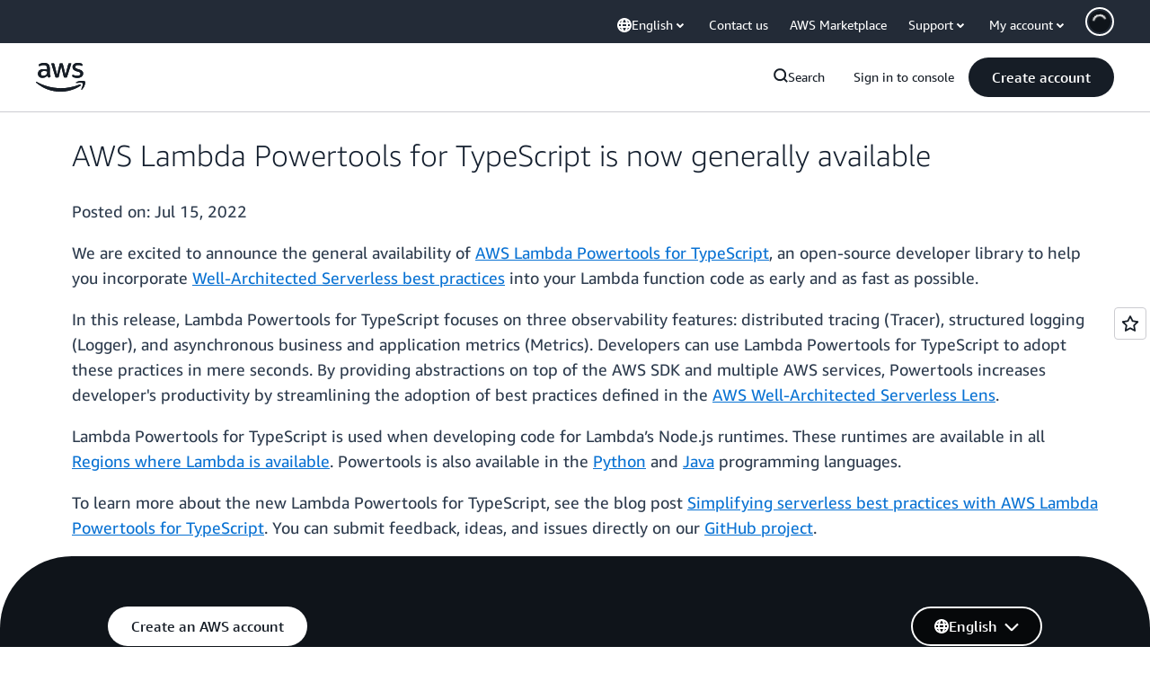

--- FILE ---
content_type: text/html;charset=UTF-8
request_url: https://amazonwebservicesinc.tt.omtrdc.net/m2/amazonwebservicesinc/ubox/raw?mboxPC=1768600656489-373430&mboxSession=1768600656471-60361&uniq=1768600656512-346977
body_size: -90
content:
{"url":"/en_US/optimization_testing/ccba-footer/master","campaignId":"610677","environmentId":"350","userPCId":"1768600656489-373430.44_0"}